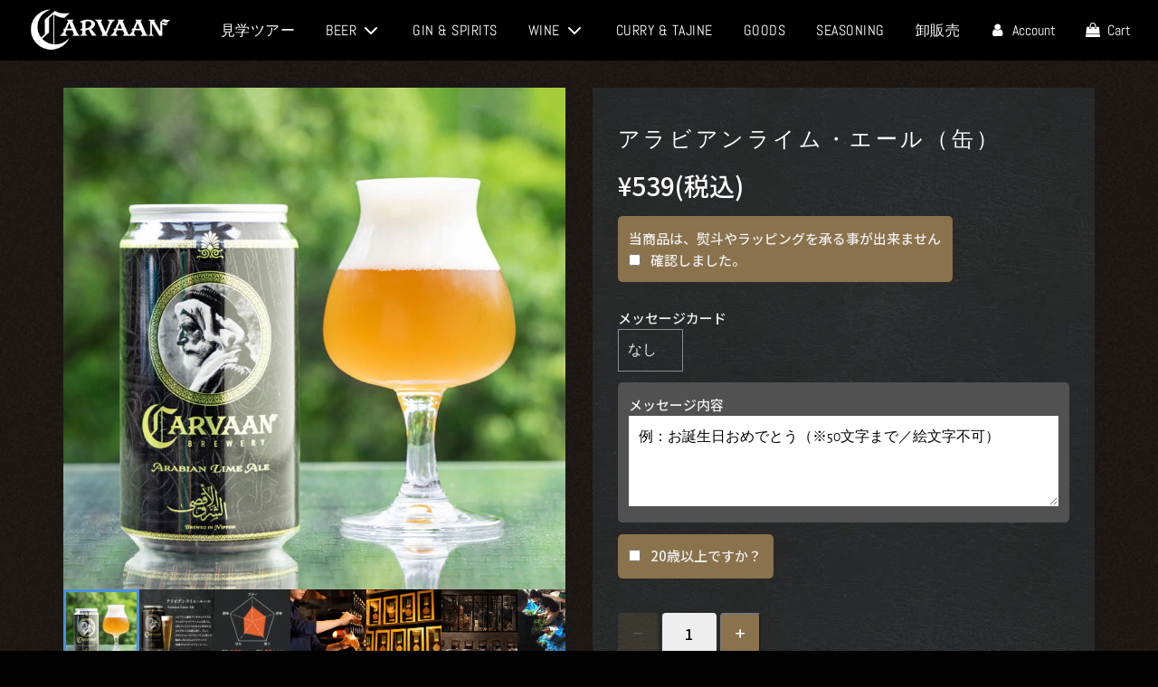

--- FILE ---
content_type: text/css
request_url: https://carvaan.net/cdn/shop/t/56/assets/FEI_label_icon.css?v=134023739159631509931764313495
body_size: -376
content:
.product-grid--title{font-size:14px!important;line-height:1.2}.fei_feature_label{text-align:left;margin:0!important;padding:0!important}.fei_feature_label ul{width:100%!important;margin:0!important;padding:0!important}.fei_feature_label li{list-style:none!important;margin:0 0 0 5px!important;float:left!important}.fei_feature_label_deli_free{margin:0!important;padding:2px 5px!important;font-size:14px;color:#fff;text-align:center;background:#9e2f2f;background:#8a724c;box-sizing:border-box;display:inline-block}.fei_feature_label_deli_regular{margin:0!important;padding:2px 5px!important;font-size:14px;color:#fff;text-align:center;background:#8a724c;display:inline-block}.fei_feature_label_deli_cool{margin:0!important;padding:2px 5px!important;font-size:14px;color:#fff;text-align:center;background:#2d449a;display:inline-block}.fei_feature_label_deli_frozen{margin:0!important;padding:2px 5px!important;font-size:14px;color:#000;text-align:center;background:#ebeef2;display:inline-block}@media screen and (max-width:767px){.fei_feature_label_deli_free,.fei_feature_label_deli_cool,.fei_feature_label_deli_frozen{padding:1% 4%!important;font-size:3vw}}
/*# sourceMappingURL=/cdn/shop/t/56/assets/FEI_label_icon.css.map?v=134023739159631509931764313495 */


--- FILE ---
content_type: text/css
request_url: https://carvaan.net/cdn/shop/t/56/assets/cv_pickup.css?v=147323949123895395061727769659
body_size: -615
content:
.pc{display:block!important}.sp{display:none!important}#FEI #pickup{margin:0 auto;padding-top:80px;width:100%;max-width:1200px}#FEI #pickup ul{max-width:1200px}#FEI #pickup ul li,#FEI #pickup ul li:nth-child(3){margin:0;width:32%!important}#FEI #pickup ul li:nth-child(2){margin:0 2%}@media screen and (max-width:767px){.pc{display:none!important}.sp{display:block!important}#FEI #pickup{margin:0 auto;padding-top:15%;width:100%}#FEI #pickup ul{max-width:90%}#FEI #pickup ul li{width:49%!important;margin-right:2%;margin-bottom:2%}#FEI #pickup ul li:nth-child(2n){margin-right:0;margin-left:0}#FEI #pickup ul li:nth-child(3){margin:0 25.5%;width:49%!important}}
/*# sourceMappingURL=/cdn/shop/t/56/assets/cv_pickup.css.map?v=147323949123895395061727769659 */


--- FILE ---
content_type: text/css
request_url: https://carvaan.net/cdn/shop/t/56/assets/cv_3point.css?v=81497745050964094471727769659
body_size: -426
content:
#BZ.FeatureSet .contentW{padding:5% 0}#BZ.FeatureSet .contentW{background:#eee url(/cdn/shop/files/about_shop_bg.jpg?v=1650506450) center center no-repeat;background-size:cover}#BZ #feature{margin:0 auto;max-width:1400px;width:80%;display:flex;border:#474747 1px solid;border-left:none}#BZ #feature .block{width:calc(100% / 3);padding:8% 5%;background:#00000080;border-left:#474747 1px solid;text-align:center}#BZ #feature h4{letter-spacing:.2em;text-align:center}#BZ #feature .block img{margin:5% 0;width:30%;height:auto}@media screen and (max-width:767px){#BZ.FeatureSet .contentW{padding:10% 0}#BZ #feature{display:block;border:#474747 1px solid;border-bottom:none}#BZ #feature .block{width:100%;padding:8% 5%;background:#00000080;border-left:none;border-bottom:#474747 1px solid;text-align:center}}
/*# sourceMappingURL=/cdn/shop/t/56/assets/cv_3point.css.map?v=81497745050964094471727769659 */


--- FILE ---
content_type: text/javascript
request_url: https://carvaan.net/cdn/shop/t/56/assets/FEI.js?v=18614079670815958231727769659
body_size: -496
content:
function cardChange(){document.getElementById("display_term_card").value=="\u30FC"?$(".card_text").css("display","none"):$(".card_text").css("display","block"),window.onload=cardChange}function viewChange(){document.getElementById("display_term").value=="\u30FC"?$(".noshi_name").css("display","none"):$(".noshi_name").css("display","block"),window.onload=viewChange}
//# sourceMappingURL=/cdn/shop/t/56/assets/FEI.js.map?v=18614079670815958231727769659
